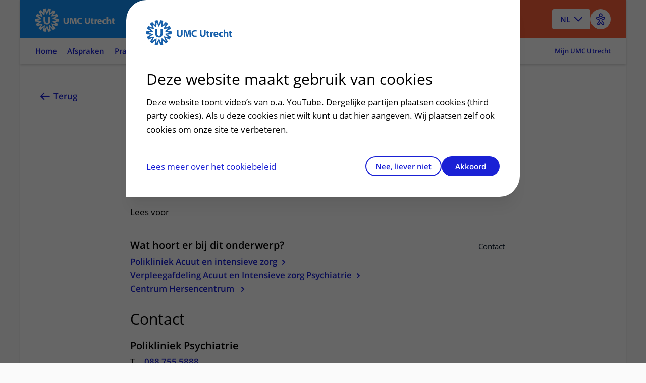

--- FILE ---
content_type: text/javascript
request_url: https://www.umcutrecht.nl/js/EA_dynamicLoading_www.umcutrecht.nl.js?v=ffDfSOANtghL9__chUhYk8kVmwD2XGBQ7PWquIsEvgc
body_size: 5505
content:
/* eslint-disable */
let eA_domain = 'www.umcutrecht.nl';
let eA_top = '20%'; // top position of the icon e.g. "200px" or "calc(50% -44px)"
let eA_side = 'right'; // side position icon e.g. "left", only works on desktop
let eA_sideDistance = '10px'; // side distance of the icon e.g. "200px" or "calc(50% -44px)"
let eA_bottom = '15%'; //Mobile bottom position
let eA_privacyPath = 'https://eye-able.com/hinweis-datenschutz/'; //Url of the privacy notification
let eA_path = 'https://www.eye-able-cdn.com/'; //Change to the local path of the public folder when hosting Eye-Able
let eA_configPath = 'https://www.eye-able-cdn.com/configs/'; //Change to the local path of the config when hosting Eye-Able

let t1 = 'Eye-Able® - Visuelle Hilfe';
let t2 = 'Passe diese Seite visuell an oder lass sie Dir vorlesen. Klicken zum Öffnen.';
let t3 = 'Externer Dienst';
let t4 = 'Mehr Infos';
if (
    document.documentElement.lang &&
    (document.documentElement.lang.includes('en') || !document.documentElement.lang.includes('de'))
) {
    t1 = 'Eye-Able® - Visual Help';
    t2 = 'Customize this website visually or use the screenreader. Click to open.';
    t3 = 'External Service';
    t4 = 'More Info';
    eA_privacyPath = 'https://eye-able.com/en/hinweis-datenschutz/';
}

let eA_bColor = '#1a21d5'; //background color of the icon
function eyeAble_updateConfig() {
    window.eyeAble_pluginConfig.customIconColor = '#1a21d5';
}

let eA_loaded = false;
function aEA() {
    if (!eA_loaded) {
        let eA_h = document.querySelector('head') || document.body;
        let s = document.createElement('script');
        let c = document.createElement('script');
        s.src = eA_path + 'public/js/eyeAble.js';
        s.async = true;
        c.src = eA_configPath + eA_domain + '.js';
        // c.async = true;
        eA_h.appendChild(c);
        eA_h.appendChild(s);
        eA_loaded = true;
    }
}

//load directly if a LocalStorage Entry exists
if (localStorage.getItem('eyeAbleVariables')) {
    aEA();
} else {
    function s() {
        //Check for custom opener elements
        let co = document.querySelectorAll(
            '.eyeAble_customToolOpenerClass,#eyeAble_customToolOpenerID,.eyeAble_customToolOpenerNoHideClass'
        );
        if (window.location.hash.substr(1) === 'showEyeAble') {
            aEA();
            return;
        }
        if (co.length > 0) {
            function cOf() {
                eA_open = true;
                aEA();
                co.forEach(e => e.removeEventListener('click', cOf));
            }
            co.forEach(e => e.addEventListener('click', cOf));
            co.forEach(e =>
                e.addEventListener('keyup', function (e) {
                    if (event.which === 13) cOf();
                })
            );
        } else {
            let t = document.createElement('Eye-Able');
            t.setAttribute('id', 'eA_Opener');
            t.attachShadow({ mode: 'open' });
            //append after the first link that is not a jump to a landmark
            if (document.links.length > 0) {
                //check if the first link has an hash, which would indicate a jump to a landmark
                if (!document.links[0].hash) {
                    //no hash
                    document.body.prepend(t);
                } else {
                    for (let i = 0; i < document.links.length; i++) {
                        if (
                            document.links[i].hash &&
                            document.links[i].baseURI.includes(window.location.hostname)
                        ) {
                            //link with hash found! Place access after this one
                        } else {
                            if (i === 0) {
                                //make sure its not places at the end
                                document.body.prepend(t);
                                break;
                            } else {
                                //a link has been found without an hash. Place the access link right after the last link that had an hash
                                document.links[i - 1].after(t);
                                break;
                            }
                        }
                    }
                }
            } else {
                document.body.prepend(t);
            }
            // document.body.appendChild(t);
            let h = document.createElement('div');
            if (window.innerWidth < 700) {
                eA_side = 'right';
            }
            h.setAttribute(
                'style',
                'position: fixed;top:' + eA_top + ';' + eA_side + ': 11px;z-index: 2147483648'
            );
            t.shadowRoot.appendChild(h);
            let ts = 'left';
            if (eA_side === 'left') ts = 'right';
            let eA_fColor = '#fff'; //foreground color of the icon
            let s =
                '' +
                '<div aria-hidden="true" id="t" style="display:none;' +
                ts +
                ': -350px;top: -40px;position: absolute;background: black;color: white;width: 290px;padding: 11px 20px 28px;border-radius: 20px;border: 3px solid #fff;font-family:Open Sans,sans-serif;font-weight: 400;font-size: 17px;line-height:24px;box-shadow: 0 0 8px 1px rgb(0 0 0 / 50%);">' +
                '   <div style="font-size: 22px;font-weight: bold;padding-bottom: 8px;margin-bottom: 8px;border-bottom: 3px solid;" aria-hidden="true">' +
                t1 +
                '</div>' +
                '   <p style="margin: 0 0 13px 0;" aria-hidden="true">' +
                t2 +
                '</p>' +
                '   <p style="position: absolute;bottom: 11px;right: 22px;margin: 0;font-weight: bold;font-size: 16px;" aria-hidden="true">' +
                t3 +
                ' (<a href="' +
                eA_privacyPath +
                '" target="_blank" style="' +
                '    color: white;text-decoration: underline;cursor: pointer;" aria-hidden="true">' +
                t4 +
                '</a>)</p>' +
                '</div>' +
                '<div tabindex="-1" aria-hidden="true" role="button" aria-label="' +
                t1 +
                ' ' +
                t2 +
                t3 +
                '" id="i" style="width: 70px;cursor: pointer;transition: transform 150ms ease;">' +
                '   <svg style="filter: drop-shadow(2px 3px 4px #505050);" xmlns="http://www.w3.org/2000/svg" xmlns:xlink="http://www.w3.org/1999/xlink" viewBox="0 0 389.9 389.6" preserveAspectRatio="none" xmlns:v="https://vecta.io/nano"><defs><linearGradient id="A" x1="253.85" y1="63.7" x2="253.85" y2="480.49" gradientUnits="userSpaceOnUse"><stop offset="0" stop-color="#4f4f4e"></stop><stop offset=".26" stop-color="#313130"></stop><stop offset=".55" stop-color="#161616"></stop><stop offset=".8" stop-color="#060606"></stop><stop offset="1"></stop></linearGradient><linearGradient id="B" x1="214.9" y1="353.49" x2="286.3" y2="353.49" gradientTransform="matrix(0.16, 0.99, 0.99, -0.16, -138.47, -44.34)" xlink:href="#A"></linearGradient><linearGradient id="C" x1="135.26" y1="296.4" x2="365.84" y2="296.4" xlink:href="#A"></linearGradient></defs><path style="fill:' +
                eA_bColor +
                '" d="M201.6 443.2h-33.4c-27.7 0-51.9-9.6-71.9-28.4a101.84 101.84 0 0 1-30.6-56.2 107.42 107.42 0 0 1-1.7-19v-52.7l.1-120.5c.1-26.7 9.5-50.3 28.1-70.1a101.58 101.58 0 0 1 55.6-30.7 104 104 0 0 1 20.9-1.9H339c25.9 0 48.8 8.3 68.1 24.6a102 102 0 0 1 34.5 58.2 100.5 100.5 0 0 1 2.1 20.8V340a99.13 99.13 0 0 1-11 46.3c-15.9 30.4-41 49.1-74.7 55.6a95.89 95.89 0 0 1-17.6 1.6h-87.8z" transform="translate(-59.2 -58.6)" fill="url(#A)"></path><path style="fill:' +
                eA_fColor +
                '" d="M279.9 10c24.4 0 46.2 7.6 64.8 23.4C362 48 372.9 66.6 377.6 88.8a93.42 93.42 0 0 1 2 19.7q0 86.4.1 172.7a94.41 94.41 0 0 1-10.4 44q-22.8 43.65-71.2 53a85.05 85.05 0 0 1-16.7 1.5H109.2c-26.4 0-49.3-9-68.4-27.1-15.5-14.6-25.1-32.5-29.1-53.5a99.85 99.85 0 0 1-1.6-18.1l.1-173.2c.1-25.7 9.2-48 26.7-66.7a96.5 96.5 0 0 1 52.9-29.2 102.64 102.64 0 0 1 20-1.8h96.9l73.2-.1h0m0-10H109.7a114.49 114.49 0 0 0-22 2 106.79 106.79 0 0 0-58.2 32.2C10.1 55 .2 79.7.1 107.7L0 228.2v52.7a109.41 109.41 0 0 0 1.8 20c4.4 23.2 15.1 43 32.1 58.9 20.9 19.7 46.3 29.8 75.3 29.8h172.3a99.15 99.15 0 0 0 18.6-1.6c35.3-6.8 61.6-26.3 78.2-58.2a103.74 103.74 0 0 0 11.6-48.6V108.5a103.33 103.33 0 0 0-2.2-21.8 106.53 106.53 0 0 0-36.2-61C331 8.6 307 0 279.9 0z" fill="#fff"></path><circle style="fill:' +
                eA_bColor +
                '" cx="250.6" cy="146.4" r="35.7" transform="matrix(.160226 -.98708 .98708 .160226 6.75 311.71)" fill="url(#B)"></circle><path style="fill:' +
                eA_bColor +
                '" d="M350.6,203.6l-75,6.7c-2.8.2-5.5.4-8.3.4H233.9a76.87,76.87,0,0,1-8.3-.4l-75-6.7a14.24,14.24,0,0,0-2.2,28.4l60.6,5.5a14.25,14.25,0,0,1,13,14.2v16.4a33.8,33.8,0,0,1-2.5,13l-34.5,88a14.3,14.3,0,0,0,26.1,11.7l33-80.1a7,7,0,0,1,13-.1l33,80.1A14.3,14.3,0,1,0,316.2,369l-34.5-87.9a36.61,36.61,0,0,1-2.5-13V251.7a14.18,14.18,0,0,1,13-14.2l60.6-5.5a14.24,14.24,0,0,0-2.2-28.4Z" transform="translate(-59.2 -58.6)" fill="url(#C)"></path><path style="fill:' +
                eA_fColor +
                '" d="M191.4 130.7c-23.693 0-42.9-19.207-42.9-42.9s19.207-42.9 42.9-42.9 42.9 19.207 42.9 42.9a42.89 42.89 0 0 1-42.9 42.9zm0-71.5c-13.69-.038-25.498 9.605-28.197 23.026a28.68 28.68 0 0 0 17.105 32.135c12.641 5.256 27.234.846 34.848-10.531A28.68 28.68 0 0 0 211.6 67.6a29.06 29.06 0 0 0-20.2-8.4zm52.5 278.6a21.46 21.46 0 0 1-19.5-12.6l-33.1-80.3-32.7 80.1a21.41 21.41 0 0 1-37.1 4.1 21.57 21.57 0 0 1-2.1-21.5l34.4-87.5a26.63 26.63 0 0 0 1.9-10.4v-16.4a7.09 7.09 0 0 0-6.5-7.1l-60.6-5.5c-11.791-.911-20.611-11.209-19.7-23s11.209-20.611 23-19.7l75.1 6.7a97.18 97.18 0 0 0 7.7.3h33.4a99.08 99.08 0 0 0 7.7-.3l75-6.7h.1c11.791-.911 22.089 7.909 23 19.7s-7.909 22.089-19.7 23l-60.5 5.5a7.09 7.09 0 0 0-6.5 7.1v16.4a28.29 28.29 0 0 0 2 10.4l34.5 87.9a21.36 21.36 0 0 1-1.8 20.2 22.06 22.06 0 0 1-18 9.6zm-52.5-107.1a14.11 14.11 0 0 1 13.1 8.8l33 80.1a7.62 7.62 0 0 0 3.9 3.6 7.13 7.13 0 0 0 9-9.6l-34.6-88.3a42.14 42.14 0 0 1-3-15.7v-16.4c-.054-11.101 8.438-20.376 19.5-21.3l60.6-5.5a7 7 0 0 0 4.9-2.4 6.61 6.61 0 0 0 1.7-5.2 7 7 0 0 0-7.6-6.6l-74.9 6.7a88.33 88.33 0 0 1-8.9.4h-33.4a87 87 0 0 1-8.9-.4l-75-6.7a7.12 7.12 0 0 0-1 14.2l60.7 5.5c11.062.924 19.554 10.199 19.5 21.3v16.4a42.14 42.14 0 0 1-3 15.7l-34.5 87.9a7.09 7.09 0 0 0 .3 7.3 7.19 7.19 0 0 0 6.6 3.2 7 7 0 0 0 5.9-4.3l32.9-79.9a14 14 0 0 1 13.2-8.8z" fill="#fff"></path></svg></div>' +
                '</div>';
            h.insertAdjacentHTML('afterbegin', s);
            let o = h.querySelector('#i');
            let m = h.querySelector('#t');
            if (!sessionStorage.getItem('eyeAbleShow')) {
                setTimeout(() => (m.style.display = 'block'), 500);
                setTimeout(() => (m.style.display = 'none'), 4000);
                sessionStorage.setItem('eyeAbleShow', 'false');
            }
            function x() {
                eA_open = true;
                aEA();
            }
            if (window.innerWidth < 700) {
                h.style.top = 'unset';
                h.style.bottom = eA_bottom;
                o.style.width = '50px';
                m.style.width = '240px';
                m.style.left = '-297px';
                m.style.top = '-50px';
                m.children[0].style.fontSize = '19px';
                if (navigator.userAgent.match(/SamsungBrowser/i))
                    m.children[0].style.fontSize = '17px';
                m.children[1].style.fontSize = '14px';
                m.children[2].style.fontSize = '14px';
                //m.style.opacity = "0";
                o.addEventListener('touchstart', () => {
                    if (m.style.display === 'block') x();
                });
            } else {
                o.addEventListener('click', x);
            }
            t.addEventListener('keyup', function (e) {
                if (event.which === 13) {
                    x();
                }
            });
            o.addEventListener('mouseenter', function () {
                m.style.display = 'block';
                o.style.transform = 'scale(1.1)';
            });
            o.addEventListener('focus', function () {
                m.style.display = 'block';
                o.style.outline = '3px solid black';
            });
            o.addEventListener('blur', function () {
                m.style.display = 'none';
                o.style.outline = 'none';
            });
            h.querySelectorAll('#i,#t').forEach(e =>
                e.addEventListener('mouseleave', function () {
                    setTimeout(() => {
                        if (!t.matches(':hover')) {
                            m.style.display = 'none';
                        }
                    }, 1500);
                    o.style.transform = 'none';
                })
            );
            //detect alt+1 and alt+f1
            function k(e) {
                if (e.altKey) {
                    if (e.key === '1' || e.key === 'F1') {
                        eA_open = true;
                        aEA();
                        window.removeEventListener('keyup', k);
                        if (e.key === 'F1') {
                            document.addEventListener('eyeable:init_completed', () => {
                                window.eyeAble_toggleShortcutManPage();
                            });
                        }
                    }
                }
            }
            window.addEventListener('keyup', k);
        }
    }
    if (document.readyState === 'complete') {
        s();
    } else {
        window.addEventListener('load', () => {
            s();
        });
    }
}
